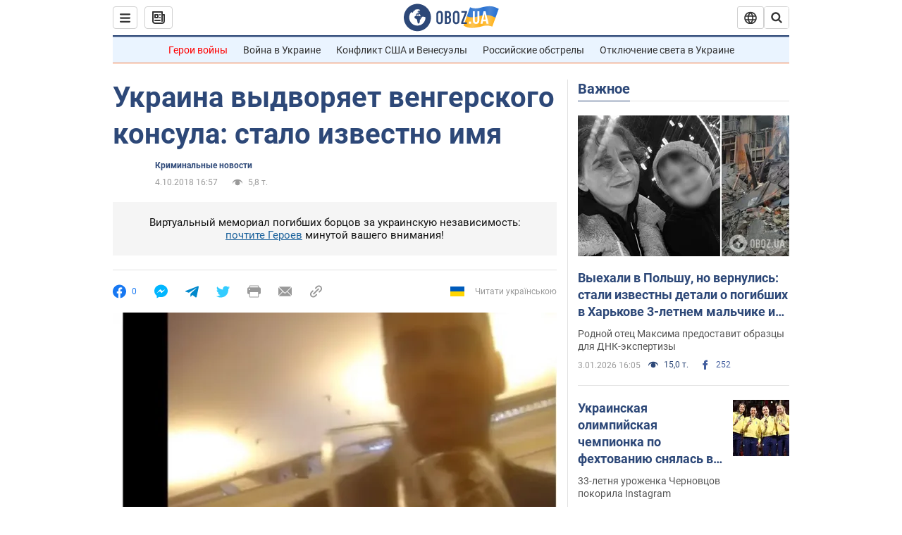

--- FILE ---
content_type: application/x-javascript; charset=utf-8
request_url: https://servicer.idealmedia.io/1418748/1?nocmp=1&sessionId=6959abc2-114de&sessionPage=1&sessionNumberWeek=1&sessionNumber=1&scale_metric_1=64.00&scale_metric_2=256.00&scale_metric_3=100.00&cbuster=1767484354432994896217&pvid=16eb06ae-1477-44c0-b8d3-9e14dc8e131c&implVersion=11&lct=1763555100&mp4=1&ap=1&consentStrLen=0&wlid=0f5c78b5-eae0-4d41-bedd-7bfb99a23ff5&uniqId=119bd&niet=4g&nisd=false&evt=%5B%7B%22event%22%3A1%2C%22methods%22%3A%5B1%2C2%5D%7D%2C%7B%22event%22%3A2%2C%22methods%22%3A%5B1%2C2%5D%7D%5D&pv=5&jsv=es6&dpr=1&hashCommit=cbd500eb&apt=2018-10-04T16%3A57%3A00&tfre=3948&w=0&h=1&tl=150&tlp=1&sz=0x1&szp=1&szl=1&cxurl=https%3A%2F%2Fincident.obozrevatel.com%2Fcrime%2Fukraina-vyidvoryaet-vengerskogo-konsula-stalo-izvestno-imya.htm&ref=&lu=https%3A%2F%2Fincident.obozrevatel.com%2Fcrime%2Fukraina-vyidvoryaet-vengerskogo-konsula-stalo-izvestno-imya.htm
body_size: 837
content:
var _mgq=_mgq||[];
_mgq.push(["IdealmediaLoadGoods1418748_119bd",[
["nv.ua","11931179","1","Удивлены? Какя часть россиян хочет продолжения войны","Доля граждан России, которые считают необходимым продолжать военные действия против Украины...","0","","","","p0WuS-Y0a-JHtGvaS-abaYEoI8g_Rs4u3pbpmJS67wvKRN-gZzf4rT-otdviCEQJJP9NESf5a0MfIieRFDqB_Kldt0JdlZKDYLbkLtP-Q-U-UcZEi4ngL5abFqsOEeeV",{"i":"https://s-img.idealmedia.io/n/11931179/45x45/359x149x635x635/aHR0cDovL2ltZ2hvc3RzLmNvbS90LzIwMjUtMTIvNDI1OTc3L2IzMWUxNjgwYjk0Y2M2YzNhOTE2MTFkYmVhMzRiMThiLmpwZw.webp?v=1767484354-T4wTtxsGZU8j6XPjMBbZCJhCyKu3EhGgGakyBqfx9kI","l":"https://clck.idealmedia.io/pnews/11931179/i/1298901/pp/1/1?h=p0WuS-Y0a-JHtGvaS-abaYEoI8g_Rs4u3pbpmJS67wvKRN-gZzf4rT-otdviCEQJJP9NESf5a0MfIieRFDqB_Kldt0JdlZKDYLbkLtP-Q-U-UcZEi4ngL5abFqsOEeeV&utm_campaign=obozrevatel.com&utm_source=obozrevatel.com&utm_medium=referral&rid=467d459f-e8ff-11f0-8efc-c4cbe1e3eca4&tt=Direct&att=3&afrd=296&iv=11&ct=1&gdprApplies=0&muid=q03y9-lL9kQf&st=-300&mp4=1&h2=RGCnD2pppFaSHdacZpvmnsy2GX6xlGXVu7txikoXAu8gNjusZyjGo1rMnMT1hEiOJN4sfajfrDOpom5RVgtfmQ**","adc":[],"sdl":0,"dl":"","category":"Общество","dbbr":0,"bbrt":0,"type":"e","media-type":"static","clicktrackers":[],"cta":"Читати далі","cdt":"","tri":"467d5a57-e8ff-11f0-8efc-c4cbe1e3eca4","crid":"11931179"}],],
{"awc":{},"dt":"desktop","ts":"","tt":"Direct","isBot":1,"h2":"RGCnD2pppFaSHdacZpvmnsy2GX6xlGXVu7txikoXAu8gNjusZyjGo1rMnMT1hEiOJN4sfajfrDOpom5RVgtfmQ**","ats":0,"rid":"467d459f-e8ff-11f0-8efc-c4cbe1e3eca4","pvid":"16eb06ae-1477-44c0-b8d3-9e14dc8e131c","iv":11,"brid":32,"muidn":"q03y9-lL9kQf","dnt":2,"cv":2,"afrd":296,"consent":true,"adv_src_id":39175}]);
_mgqp();
